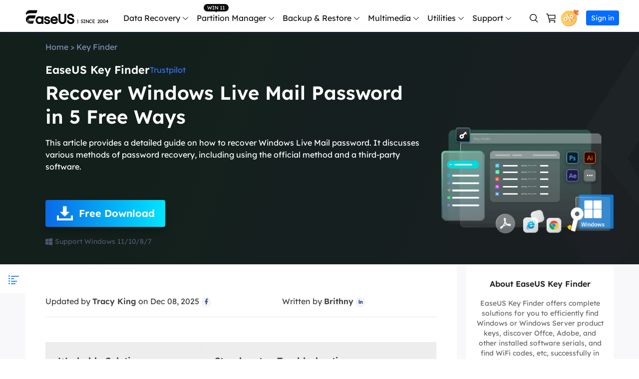

--- FILE ---
content_type: text/html; charset=UTF-8
request_url: https://www.easeus.com/key-finder/recover-windows-live-mail-password.html
body_size: 19590
content:
<!DOCTYPE html>
<html lang="en">
    <head>
        <meta content="initial-scale=1.0,user-scalable=no,maximum-scale=1,width=device-width" name="viewport" />
        <meta content="telephone=no" name="format-detection" />
        <meta content="black" name="apple-mobile-web-app-status-bar-style" />
        <meta content="yes" name="apple-mobile-web-app-capable" />
        <meta http-equiv="Content-Type" content="text/html; charset=utf-8" />
        <link type="text/css" rel="stylesheet" href="/default2/css/base.css" />
        <link type="text/css" rel="stylesheet" href="/default2/2019/css/article/article.css" />
        <link rel="shortcut icon" href="/images_2016/fav.ico" mce_href="/images_2016/fav.ico" type="image/x-icon" />    
        <script type="text/javascript" language="javascript" src="/default/js/jquery.js" data-cfasync="false"></script>
        <script type="f9211945d23241225469c32f-text/javascript" language="javascript" src="/default/js/globle.js"></script>
        <title>How to Recover Windows Live Mail Password in 5 Free Ways - EaseUS</title>
        <meta name="keywords" content="recover windows live mail password; find windows live mail password" />
        <meta name="description" content="This article provides a detailed guide on how to recover Windows Live Mail password. It discusses various methods of password recovery, including using the official method and a third-party software." />
        <meta name="robots" content="max-image-preview:large, max-snippet:-1, max-video-preview:-1" />
        <link rel="canonical" href="https://www.easeus.com/key-finder/recover-windows-live-mail-password.html" />
       <meta property="og:description" content="This article provides a detailed guide on how to recover Windows Live Mail password. It discusses various methods of password recovery, including using the official method and a third-party software."/>
       <meta property="og:locale" content="en_US"/>
       <meta property="og:type" content="article"/>
       <meta property="og:site_name" content="EaseUS"/>
       <meta property="og:url" content="https://www.easeus.com/key-finder/recover-windows-live-mail-password.html" />
       <meta property="twitter:site" content="@easeus_software"/>
       <meta property="twitter:card" content="summary_large_image"/>
       <meta property="twitter:creator" content="@easeus_software"/>
       <meta name="twitter:description" content="This article provides a detailed guide on how to recover Windows Live Mail password. It discusses various methods of password recovery, including using the official method and a third-party software." />
       <meta property="article:section" content="EaseUS Key Finder"/>
       <meta property="article:published_time" content="2025-12-08 14:32:09"/>
       <meta property="article:modified_time" content="2025-12-08 14:32:09"/>
       <meta property="article:updated_time" content="2025-12-08 14:32:09"/>
       <meta property="og:title" content="Recover Windows Live Mail Password in 5 Free Ways" />
       <meta name="twitter:title" content="Recover Windows Live Mail Password in 5 Free Ways" />
       <meta property="og:image" content="https://www.easeus.com/images/en/screenshot/key-finder/article/mail-passview.png" />
       <meta property="og:secure_url" content="https://www.easeus.com/images/en/screenshot/key-finder/article/mail-passview.png" />
       <meta property="twitter:image" content="https://www.easeus.com/images/en/screenshot/key-finder/article/mail-passview.png" />
        <link rel="alternate" href="https://www.easeus.co.id/key-finder/recover-windows-live-mail-password.html" hreflang="id"/>
        <link rel="alternate" href="https://br.easeus.com/key-finder-tips/recuperar-senha-do-windows-live-mail.html" hreflang="pt"/>
        <link rel="alternate" href="https://www.easeus.com/key-finder/recover-windows-live-mail-password.html" hreflang="en"/>
        <link rel="alternate" href="https://www.easeus.fr/retrouver-cle/recuperer-mot-de-passe-windows-live-mail.html" hreflang="fr"/>
        <link rel="alternate" href="https://tr.easeus.com/key-finder/recover-windows-live-mail-password.html" hreflang="tr"/>
        <link rel="alternate" href="https://es.easeus.com/key-finder-tips/recuperar-la-contrasena-de-windows-live-mail.html" hreflang="es"/>
        <link rel="alternate" href="https://it.easeus.com/find-key-tips/recuperare-la-password-di-windows-live-mail.html" hreflang="it"/>
        <script type="application/ld+json">
                {
                "@context": "https://schema.org",
                "@type": "Article",
                "mainEntityOfPage": {
                "@type": "WebPage",
                "@id": "https://www.easeus.com/key-finder/recover-windows-live-mail-password.html"
                },
                "headline": "How to Recover Windows Live Mail Password in 5 Free Ways - EaseUS",
                "image": [
                "https://www.easeus.com/images/en/screenshot/key-finder/article/mail-passview.png"
                ],
                "datePublished": "2022-04-21T08:13:40+00:00",
                "dateModified": "2025-12-08T06:32:09+00:00",
                "author": [
{
                                "@type": "Person",
                                "name": "Tracy King",
                                "url": "https://www.easeus.com/author/tracy-king.html"
                     },
{
                                "@type": "Person",
                                "name": "Brithny",
                                "url": "https://www.easeus.com/author/brithny.html"
                     }],
                "publisher": {
                "@type": "Organization",
                "name": "EaseUS",
                "logo": {
                "@type": "ImageObject",
                "url":"https://www.easeus.com/images_2016/easeus-logo-s.png"
                }
                },
                "description": "This article provides a detailed guide on how to recover Windows Live Mail password. It discusses various methods of password recovery, including using the official method and a third-party software."
               }
       </script>
        <script type="application/ld+json">
                {
                "@context": "https://schema.org",
                "@type": "BreadcrumbList",
                "itemListElement":[{
			"@type": "ListItem",
			"position":1,
			"name":"EaseUS",
			"item":"https://www.easeus.com"
                },{
			"@type": "ListItem",
			"position":2,
			"name":"EaseUS Key Finder",
			"item":"https://www.easeus.com/key-finder/"
                },{
			"@type": "ListItem",
			"position":3,
			"name":"Recover Windows Live Mail Password in 5 Free Ways"
                }]
                }
       </script>
     </head>
 <body>
    <!--header start--><div class="header_2024">
  <div class="wrap">
    <div class="logo_out">
      <a href="/" class="logo" data-event_label="Public_TopNavigation" data-category="OtherButtonClick" data-event="Logo">&nbsp;</a>
      <div class="close_box">
        <div class="close">
          <div>&nbsp;</div>
          <div>&nbsp;</div>
          <div>&nbsp;</div>
        </div>
      </div>
    </div>
    <div class="nav_box">
      <ul class="nav">
        <li> <a class="nav_a" href="/data-recovery-software/" data-event_label="Public_TopNavigation" data-event="Win_Data_Recovery">Data Recovery</a>
          <div class="pro_content">
            <div class="box_all">
              <div class="list_box">
                <div class="arrow">&nbsp;</div>
                <div class="list"> <a class="li arr" href="/datarecoverywizardpro/" data-event_label="Public_TopNavigation" data-event="drw_trial_win">
                  <div class="icon drw1">&nbsp;</div>
                  <div class="word">
                    <div class="t">Data Recovery Wizard</div>
                    <div class="d">PC data recovery</div>
                  </div>
                </a> <a class="li arr" href="/mac/mac-data-recovery/" data-event_label="Public_TopNavigation" data-event="drw_trial_mac">
                  <div class="icon macdrw">&nbsp;</div>
                  <div class="word">
                    <div class="t">Data Recovery Wizard for Mac</div>
                    <div class="d">Mac Data Recovery</div>
                  </div>
                </a> <a class="li arr" href="/ios-data-recovery-software/" data-event_label="Public_TopNavigation" data-event="mobisaver_ios_trial">
                  <div class="icon drw2">&nbsp;</div>
                  <div class="word">
                    <div class="t">MobiSaver (iOS &amp; Android)</div>
                    <div class="d">Recover data from mobile</div>
                  </div>
                </a> <a class="li" href="/partition-recovery/" data-event_label="Public_TopNavigation" data-event="epr_trial_win">
                  <div class="icon drw4">&nbsp;</div>
                  <div class="word">
                    <div class="t">Partition Recovery</div>
                    <div class="d">Lost partition recovery</div>
                  </div>
                </a> <a class="li arr" href="/repair-tools/" data-event_label="Public_TopNavigation" data-event="fixo_trial_win">
                  <div class="icon repaire">&nbsp;</div>
                  <div class="word">
                    <div class="t">Fixo <span class="new_word">AI-Powered</span> </div>
                    <div class="d">Repair Videos, Photos and Files</div>
                  </div>
                </a>
                  <p class="title">More Recovery Products</p>
                  <a class="li arr" href="/datarecoverywizardpro/data-recovery-service.html" data-event_label="Public_TopNavigation" data-event="drw_datarecovery_service">
                    <div class="icon manual">&nbsp;</div>
                    <div class="word">
                      <div class="t">Data Recovery Services</div>
                      <div class="d">Expert data recovery services</div>
                    </div>
                  </a> <a class="li" href="/data-recovery-software/exchange-recovery.html" rel="nofollow" data-event_label="Public_TopNavigation" data-event="drw_exchange_trial_win">
                    <div class="icon drw3">&nbsp;</div>
                    <div class="word">
                      <div class="t">Exchange Recovery</div>
                      <div class="d">EDB file restore &amp; repair</div>
                    </div>
                  </a> <a class="li" href="/emailrecoverywizard/" rel="nofollow" data-event_label="Public_TopNavigation" data-event="drw_emailrecovery_trial_win">
                    <div class="icon drw5">&nbsp;</div>
                    <div class="word">
                      <div class="t">Email Recovery</div>
                      <div class="d">Outlook email recovery</div>
                    </div>
                  </a> <a class="li" href="/data-recovery-software/ms-sql-recovery.html" rel="nofollow" data-event_label="Public_TopNavigation" data-event="drw_sql_trial_win">
                    <div class="icon drw6">&nbsp;</div>
                    <div class="word">
                      <div class="t">MS SQL Recovery</div>
                      <div class="d">MS SQL database recovery</div>
                    </div>
                  </a> </div>
                <!--<a href="/" class="more">All Products</a>
                             <dl class="resource">
                                <dt class="t">Resources</dt>
                                <dd class="d"><a href="/">Overview</a></dd>
                                <dd class="d"><a href="/">Comparison</a></dd>
                                <dd class="d"><a href="/">Lastest  Sales</a></dd>
                            </dl> -->
              </div>
              <div class="side_box">
                <dl>
                  <dt>for Windows</dt>
                  <dd><a href="/datarecoverywizard/free-data-recovery-software.htm" data-event_label="Public_TopNavigation" data-event="elearn_more_drwfree">Data Recovery Free</a></dd>
                  <dd><a href="/datarecoverywizardpro/" data-event_label="Public_TopNavigation" data-event="elearn_more_drwpro">Data Recovery Pro</a></dd>
                  <dd><a href="/datarecoverywizardpro/drwpro-unlimited.htm" data-event_label="Public_TopNavigation" data-event="elearn_more_drwtech">Data Recovery Technician</a></dd>
                </dl>
              </div>
              <div class="side_box">
                <dl>
                  <dt>for Mac</dt>
                  <dd><a href="/mac-data-recovery-software/drw-mac-free.htm" data-event_label="Public_TopNavigation" data-event="elearn_more_macdrwfree">Data Recovery Free</a></dd>
                  <dd><a href="/mac/mac-data-recovery/" data-event_label="Public_TopNavigation" data-event="elearn_more_macdrwpro">Data Recovery Pro</a></dd>
                  <dd><a href="/mac-data-recovery-software/drw-mac-technician.html" data-event_label="Public_TopNavigation" data-event="elearn_more_macdrwtech">Data Recovery Technician</a></dd>
                </dl>
              </div>
              <div class="side_box">
                <dl>
                  <dt>for iOS</dt>
                  <dd><a href="/mobile-tool/free-iphone-data-recovery.html" data-event_label="Public_TopNavigation" data-event="elearn_more_msfree">Data Recovery Free</a></dd>
                  <dd><a href="/mobile-tool/iphone-data-recovery-pro.html" data-event_label="Public_TopNavigation" data-event="elearn_more_mspro">Data Recovery Pro</a></dd>
                </dl>
                <dl>
                  <dt>for Android</dt>
                  <dd><a href="/android-data-recovery-software/free-android-data-recovery.html" data-event_label="Public_TopNavigation" data-event="elearn_more_msafree">Data Recovery Free</a></dd>
                  <dd><a href="/android-data-recovery-software/android-data-recovery.html" data-event_label="Public_TopNavigation" data-event="elearn_more_msapro">Data Recovery Pro</a></dd>
                  <dd><a href="/android-data-recovery-software/app-version.html" data-event_label="Public_TopNavigation" data-event="elearn_more_msaapp">Data Recovery App</a></dd>
                </dl>
              </div>
              <div class="side_box">
                <dl>
                  <dt>Desktop Version</dt>
                  <dd><a href="/repair-tools/video-repair.html" data-event_label="Public_TopNavigation" data-event="elearn_more_videorepair">Video Repair</a></dd>
                  <dd><a href="/repair-tools/photo-repair.html" data-event_label="Public_TopNavigation" data-event="elearn_more_photorepair">Photo Repair</a></dd>
                  <dd><a href="/repair-tools/document-repair.html" data-event_label="Public_TopNavigation" data-event="elearn_more_documentrepair">File Repair</a></dd>
                </dl>
                <dl>
                  <dt>Online Tools</dt>
                  <dd><a href="https://repair.easeus.com/" data-event_label="Public_TopNavigation" data-event="elearn_more_online_videorepair">Online Video Repair</a></dd>
                  <dd><a href="https://repair.easeus.com/photo_repair/" data-event_label="Public_TopNavigation" data-event="elearn_more_online_photorepair">Online Photo Repair</a></dd>
                  <dd><a href="https://repair.easeus.com/document_repair/" data-event_label="Public_TopNavigation" data-event="elearn_more_online_documentrepair">Online File Repair</a></dd>
                </dl>
              </div>
              <div class="side_box data_recovery_services">
                <dl>
                  <dd><a href="/datarecoverywizardpro/data-recovery-service.html" data-event_label="Public_TopNavigation" data-event="drw_datarecovery_service">1 on 1 Remote Recovery Services   </a></dd>
                  <dd><a href="/datarecoverywizardpro/local-data-recovery-services.html" data-event_label="Public_TopNavigation" data-event="local_datarecovery_service">Local Data Recovery Services</a></dd>
                </dl>
              </div>
            </div>
          </div>
        </li>
        <li>
          <div class="header_win_11">&nbsp;</div>
          <a class="nav_a" href="/partition-manager/" data-event_label="Public_TopNavigation" data-event="Partition_Manager">Partition Manager</a>
          <div class="pro_content">
            <div class="box_all">
              <div class="list_box">
                <div class="arrow">&nbsp;</div>
                <div class="list"> <a class="li arr" href="/partition-manager/" data-event_label="Public_TopNavigation" data-event="epm_trial_win">
                  <div class="icon epm1">&nbsp;</div>
                  <div class="word">
                    <div class="t">Partition Master for Windows</div>
                    <div class="d">Windows Disk Partition Manager</div>
                  </div>
                </a> <a class="li" href="/partition-manager/disk-partition-manager-for-mac.html" data-event_label="Public_TopNavigation" data-event="elearn_more_epm_mac"  data-category="epm_mac">
                  <div class="icon epm1">&nbsp;</div>
                  <div class="word">
                    <div class="t">Partition Master for Mac</div>
                    <div class="d">Mac Hard Disk Manager</div>
                  </div>
                </a> <a class="li" href="/partition-manager/windows-boot-rescuer.html" data-event_label="Public_TopNavigation" data-event="elearn_more_winrescuer"  data-category="epm_winrescuer">
                  <div class="icon epm3">&nbsp;</div>
                  <div class="word">
                    <div class="t">WinRescuer</div>
                    <div class="d">Windows Boot Repair Tool</div>
                  </div>
                </a> <a class="li" href="/disk-copy/home-edition/" data-event_label="Public_TopNavigation" data-event="dc_trial_win">
                  <div class="icon tb5">&nbsp;</div>
                  <div class="word">
                    <div class="t">Disk Copy</div>
                    <div class="d">Hard drive cloning utility</div>
                  </div>
                </a> </div>
              </div>
              <div class="side_box">
                <dl>
                  <dd><a href="/partition-manager/epm-free.html" data-event_label="Public_TopNavigation" data-event="elearn_more_epmfree">Partition Master Free</a></dd>
                  <dd><a href="/partition-manager/epm-pro.html" data-event_label="Public_TopNavigation" data-event="elearn_more_epmpro">Partition Master Pro</a></dd>
                  <dd><a href="/partition-manager/epm-enterprise.html" data-event_label="Public_TopNavigation" data-event="epm_enterprise_trial_win">Partition Master Enterprise</a></dd>
                  <dd><a href="/partition-manager/comparison.html" data-event_label="Public_TopNavigation" data-event="epm_trial_win" rel="nofollow">Edition Comparison</a></dd>
                </dl>
              </div>
            </div>
          </div>
        </li>
        <li> <a class="nav_a" href="/backup-software/" data-event_label="Public_TopNavigation" data-event="Backup_Software">Backup &amp; Restore</a>
          <div class="pro_content">
            <div class="box_all">
              <div class="list_box">
                <div class="arrow">&nbsp;</div>
                <div class="list"> <a class="li arr" href="/backup-software/" data-event_label="Public_TopNavigation" data-event="tb_home_trial_win">
                  <div class="icon tb1">&nbsp;</div>
                  <div class="word">
                    <div class="t">Todo Backup Personal</div>
                    <div class="d">Personal backup solutions</div>
                  </div>
                </a> <a class="li" href="/backup-software/tb-enterprise.html" rel="nofollow" data-event_label="Public_TopNavigation" data-event="tb_enterprise_trial_win">
                  <div class="icon tb2">&nbsp;</div>
                  <div class="word">
                    <div class="t">Todo Backup Enterprise</div>
                    <div class="d">Workstation and Server backup solutions</div>
                  </div>
                </a> <a class="li" href="/backup-software/tb-technician.html" rel="nofollow" data-event_label="Public_TopNavigation" data-event="tb_tech_trial_win">
                  <div class="icon tb7">&nbsp;</div>
                  <div class="word">
                    <div class="t">Todo Backup Technician</div>
                    <div class="d">Business backup solutions</div>
                  </div>
                </a> <a class="li" href="/backup-software/todo-backup-comparison.html" rel="nofollow" data-event_label="Public_TopNavigation" data-event="tb_comparison_trial_win">
                  <div class="icon tb9">&nbsp;</div>
                  <div class="word">
                    <div class="t">Edition Comparison</div>
                    <div class="d">Todo Backup version comparison</div>
                  </div>
                </a>
                  <p class="title">Centralized  Solutions</p>
                  <a class="li" href="/backup-software/central-management.html" rel="nofollow" data-event_label="Public_TopNavigation" data-event="tb_ebc_trial_win">
                    <div class="icon tb3">&nbsp;</div>
                    <div class="word">
                      <div class="t">Central Management</div>
                      <div class="d">Centralized backup strategy</div>
                    </div>
                  </a> <a class="li" href="/backup-software/deploy-manager.html" rel="nofollow" data-event_label="Public_TopNavigation" data-event="tb_edm_trial_win">
                    <div class="icon tb4">&nbsp;</div>
                    <div class="word">
                      <div class="t">System Deploy</div>
                      <div class="d">Smart Windows deployment</div>
                    </div>
                  </a>
                  <p class="title">MSPs Service</p>
                  <a class="li" href="/backup-software/rebrand-service.html" rel="nofollow" data-event_label="Public_TopNavigation" data-event="tb_msp_service">
                    <div class="icon tb8">&nbsp;</div>
                    <div class="word">
                      <div class="t">MSP Service</div>
                      <div class="d">EaseUS Todo Backup White Label Service </div>
                    </div>
                  </a> </div>
              </div>
              <div class="side_box">
                <dl>
                  <dd><a href="/backup-software/tb-free.html" data-event_label="Public_TopNavigation" data-event="elearn_more_tbfree">Todo Backup Free</a></dd>
                  <dd><a href="/backup-software/tb-home.html" data-event_label="Public_TopNavigation" data-event="elearn_more_tbhome">Todo Backup Home</a></dd>
                  <dd><a href="/backup-software/todo-backup-mac.html" rel="nofollow"  data-event_label="Public_TopNavigation" data-event="elearn_more_tbmac">Todo Backup for Mac</a></dd>
                </dl>
              </div>
            </div>
          </div>
        </li>
        <li> <span class="nav_a">Multimedia</span>
          <div class="pro_content">
            <div class="box_all">
              <div class="list_box">
                <div class="arrow">&nbsp;</div>
                <div class="list">
                  <p class="title">Screen Capture</p>
                  <a class="li arr" href="https://recorder.easeus.com/" data-event_label="Public_TopNavigation" data-event="ere_win">
                    <div class="icon mult4">&nbsp;</div>
                    <div class="word">
                      <div class="t">RecExperts</div>
                      <div class="d">Record video/audio/webcam </div>
                    </div>
                  </a> <a class="li" href="https://recorder.easeus.com/screenshot.html" data-event_label="Public_TopNavigation" data-event="screenshot">
                  <div class="new">&nbsp;</div>
                  <div class="icon screenshot">&nbsp;</div>
                  <div class="word">
                    <div class="t">ScreenShot</div>
                    <div class="d">Take Screenshot on PC</div>
                  </div>
                </a> <a class="li" href="https://recorder.easeus.com/online-screen-recorder.html" data-event_label="Public_TopNavigation" data-event="online_screen_recorder">
                  <div class="new">&nbsp;</div>
                  <div class="icon online_re">&nbsp;</div>
                  <div class="word">
                    <div class="t">Online Screen Recorder</div>
                    <div class="d">Record screen online free</div>
                  </div>
                </a>
                  <p class="title">Video & Audio Tools</p>
                  <a class="li" href="https://multimedia.easeus.com/video-editor/" data-event_label="Public_TopNavigation" data-event="video_editor">
                    <div class="icon mult1">&nbsp;</div>
                    <div class="word">
                      <div class="t">Video Editor</div>
                      <div class="d">Easy video editing software</div>
                    </div>
                  </a> <a class="li arr" href="https://multimedia.easeus.com/video-downloader/" data-event_label="Public_TopNavigation" data-event="video_downloader">
                  <div class="new">&nbsp;</div>
                  <div class="icon mult2">&nbsp;</div>
                  <div class="word">
                    <div class="t">Video Downloader</div>
                    <div class="d">Download online video/audio</div>
                  </div>
                </a><a class="li" href="https://multimedia.easeus.com/voice-changer/" data-event_label="Public_TopNavigation" data-event="voicewave">
                  <div class="new">&nbsp;</div>
                  <div class="icon voice_changer">&nbsp;</div>
                  <div class="word">
                    <div class="t">EaseUS VoiceWave</div>
                    <div class="d">Change voice in real-time</div>
                  </div>
                </a><!--<a class="li" href="https://multimedia.easeus.com/videokit/" data-event_label="Public_TopNavigation" data-event="videokit">
                  <div class="new">&nbsp;</div>
                  <div class="icon mult_all">&nbsp;</div>
                  <div class="word">
                    <div class="t">VideoKit</div>
                    <div class="d">All-in-One video toolkit</div>
                  </div>
                </a>-->

                  <p class="title">AI Tools</p>
                  <a class="li" href="https://vocalremover.easeus.com/" data-event_label="Public_TopNavigation" data-event="makemyaudio">
                    <div class="icon voice_remover">&nbsp;</div>
                    <div class="word">
                      <div class="t">Vocal Remover (Online)</div>
                      <div class="d">Remove vocals online for free</div>
                    </div>
                  </a><a class="li" href="https://www.aiease.ai" data-event_label="Public_TopNavigation" data-event="ai_photo">
                  <div class="new">&nbsp;</div>
                  <div class="icon ai1">&nbsp;</div>
                  <div class="word">
                    <div class="t">AI Photo Editing</div>
                    <div class="d">Edit Photos with AI for Free</div>
                  </div>
                </a><a class="li" href="https://www.piclumen.com" data-event_label="Public_TopNavigation" data-event="ai_image">
                  <div class="new">&nbsp;</div>
                  <div class="icon ai2">&nbsp;</div>
                  <div class="word">
                    <div class="t">AI Image Generator</div>
                    <div class="d">Create AI Images for Free</div>
                  </div>
                </a> <a class="li" href="https://www.easemate.ai" data-event_label="Public_TopNavigation" data-event="ai_easemate">
                  <div class="new">&nbsp;</div>
                  <div class="icon pdf_ai">&nbsp;</div>
                  <div class="word">
                    <div class="t">EaseMate AI</div>
                    <div class="d">All-in-one AI Assistant</div>
                  </div>
                </a>  </div>
              </div>
              <div class="side_box">
                <dl>
                  <dd><a href="https://recorder.easeus.com/" data-event_label="Public_TopNavigation" data-event="elearn_more_ere_win">RecExperts for Windows</a></dd>
                  <dd><a href="https://recorder.easeus.com/screen-recorder-mac.html" data-event_label="Public_TopNavigation" data-event="elearn_more_ere_mac">RecExperts for Mac</a></dd>
                </dl>
              </div>
              <div class="side_box">
                <dl>
                  <dt>for Desktop</dt>
                  <dd><a href="https://multimedia.easeus.com/video-downloader/" data-event_label="Public_TopNavigation" data-event="elearn_more_evd_win">Video Downloader for Windows</a></dd>
                  <dd><a href="https://multimedia.easeus.com/video-downloader/video-downloader-mac.html" data-event_label="Public_TopNavigation" data-event="elearn_more_evd_mac">Video Downloader for Mac</a></dd>
                </dl>
                <dl>
                  <dt>for Online</dt>
                  <dd><a href="https://multimedia.easeus.com/online-video-downloader/" data-event_label="Public_TopNavigation" data-event="elearn_more_evd_online">Video Downloader (Online)</a></dd>

                </dl>
              </div>
            </div>
          </div>
        </li>
        <li> <span class="nav_a">Utilities</span>
          <div class="pro_content custon utilities">
            <div class="box_all">
              <div class="list_box no2">
                <div class="arrow">&nbsp;</div>
                <div class="title_li"> <span class="li current">Transfer Products</span> <span class="li">PDF Solutions</span> <span class="li">iPhone Utilities</span> <span class="li">More Products</span> </div>
                <div class="list">
                  <div class="title_show">
                    <p class="title">Transfer Products</p>
                    <a class="li arr" href="/pc-transfer-software/pctrans-pro.html" data-event_label="Public_TopNavigation" data-event="pctrans_trial_win">
                      <div class="icon utilitie1">&nbsp;</div>
                      <div class="word">
                        <div class="t">Todo PCTrans</div>
                        <div class="d">Transfer data between PCs</div>
                      </div>
                    </a> <a class="li arr" href="https://mobi.easeus.com/phone-transfer/" data-event_label="Public_TopNavigation" data-event="mm_trial_win">
                    <div class="icon utilitie2">&nbsp;</div>
                    <div class="word">
                      <div class="t">MobiMover</div>
                      <div class="d">Transfer iPhone data</div>
                    </div>
                  </a> <a class="li" href="https://mobi.easeus.com/chat-transfer/" data-event_label="Public_TopNavigation" data-event="chattrans">
                    <div class="new">&nbsp;</div>
                    <div class="icon chattrans">&nbsp;</div>
                    <div class="word">
                      <div class="t">ChatTrans</div>
                      <div class="d">Easy WhatsApp Transfer Software</div>
                    </div>
                  </a> <a class="li" href="/utilities/ostogo.html" data-event_label="Public_TopNavigation" data-event="os2go_trial_win">
                    <div class="icon tb6">&nbsp;</div>
                    <div class="word">
                      <div class="t">OS2Go</div>
                      <div class="d">Windows To Go creator</div>
                    </div>
                  </a> </div>
                  <div class="title_show hidden">
                    <p class="title">PDF Solutions</p>
                    <a class="li" href="https://pdf.easeus.com/" data-event_label="Public_TopNavigation" data-event="pdf_editor">
                      <div class="icon utilitie7">&nbsp;</div>
                      <div class="word">
                        <div class="t">PDF Editor</div>
                        <div class="d">Create, edit or convert PDF</div>
                      </div>
                    </a>
                    <a class="li" href="https://pdf.easeus.com/pdf-converter.html" rel="nofollow" data-event_label="Public_TopNavigation" data-event="pdf_converter">
                      <div class="new">&nbsp;</div>
                      <div class="icon pdf_c">&nbsp;</div>
                      <div class="word">
                        <div class="t">PDF Converter</div>
                        <div class="d">Convert PDF files</div>
                      </div>
                    </a>

                    <a class="li" href="https://www.easemate.ai/chatpdf" rel="nofollow" data-event_label="PDF_Navigation" data-event="chatpdf">
                      <!--                                            <div class="new">&nbsp;</div>-->
                      <div class="icon pdf_ai">&nbsp;</div>
                      <div class="word">
                        <div class="t">ChatPDF</div>
                        <div class="d">Chat with PDFs via Free PDF AI</div>
                      </div>
                    </a>

                  </div>
                  <div class="title_show hidden">
                    <p class="title">iOS Utilities</p>
                    <a class="li" href="https://mobi.easeus.com/unlock-iphone/" data-event_label="Public_TopNavigation" data-event="mu">
                      <div class="icon utilitie5">&nbsp;</div>
                      <div class="word">
                        <div class="t">MobiUnlock</div>
                        <div class="d">Unlock iPhone passcode</div>
                      </div>
                    </a> <a class="li" href="https://mobi.easeus.com/location-changer/" rel="nofollow" data-event_label="Public_TopNavigation" data-event="mobianygo">
                    <div class="icon utilitie6">&nbsp;</div>
                    <div class="word">
                      <div class="t">MobiAnyGo</div>
                      <div class="d">Fake iPhone location</div>
                    </div>
                  </a> <a class="li" href="https://mobi.easeus.com/mobitoolkit/"  rel="nofollow" data-event_label="Public_TopNavigation" data-event="mobixpert">
                    <div class="icon mobitoolkit">&nbsp;</div>
                    <div class="word">
                      <div class="t">MobiXpert</div>
                      <div class="d">All-in-one iPhone Toolkit</div>
                    </div>
                  </a> </div>
                  <div class="title_show hidden">
                    <p class="title">More Products</p>
                    <a class="li" href="https://toolbox.easeus.com/driver-handy/" data-event_label="Public_TopNavigation" data-event="driverhandy">
                      <div class="new">&nbsp;</div>
                      <div class="icon utilitie18">&nbsp;</div>
                      <div class="word">
                        <div class="t">DriverHandy</div>
                        <div class="d">Driver update software</div>
                      </div>
                    </a> <a class="li" href="/utilities/key-finder.html" data-event_label="Public_TopNavigation" data-event="keyfinder_trial_win">
                    <div class="new">&nbsp;</div>
                    <div class="icon utilitie14">&nbsp;</div>
                    <div class="word">
                      <div class="t">Key Finder</div>
                      <div class="d">Find Product Keys</div>
                    </div>
                  </a> <a class="li" href="https://toolbox.easeus.com/bitwiper/" data-event_label="Public_TopNavigation" data-event="bitwiper">
                    <div class="new">&nbsp;</div>
                    <div class="icon utilitie15">&nbsp;</div>
                    <div class="word">
                      <div class="t">BitWiper</div>
                      <div class="d">Wipe Sensitive Data</div>
                    </div>
                  </a> <a class="li" href="https://toolbox.easeus.com/ntfs-for-mac/" data-event_label="Public_TopNavigation" data-event="ntfs_mac">
                    <div class="icon utilitie8">&nbsp;</div>
                    <div class="word">
                      <div class="t">NTFS For Mac</div>
                      <div class="d">Smart NTFS drive writer</div>
                    </div>
                  </a> <a class="li" href="/cleangenius/" rel="nofollow" data-event_label="Public_TopNavigation" data-event="cleangenius_free_win">
                    <div class="icon utilitie10">&nbsp;</div>
                    <div class="word">
                      <div class="t">CleanGenius Free</div>
                      <div class="d">System optimization</div>
                    </div>
                  </a>
                    <a class="li" href="https://toolbox.easeus.com/dupfiles-cleaner/" rel="nofollow" data-event_label="Public_TopNavigation" data-event="dupfiles_cleaner">
                      <div class="icon utilitie16">&nbsp;</div>
                      <div class="word">
                        <div class="t">DupFiles Cleaner</div>
                        <div class="d">Find &amp; Remove Duplicate Files</div>
                      </div>
                    </a>
                    <a class="li" href="https://toolbox.easeus.com/file-lock/" rel="nofollow" data-event_label="Public_TopNavigation" data-event="lockymyfile">
                      <div class="icon utilitie9">&nbsp;</div>
                      <div class="word">

                        <div class="t">LockMyFile</div>
                        <div class="d">Password protect files</div>
                      </div>
                    </a>
                  </div>
                </div>
              </div>
              <div class="side_box">
                <dl>
                  <dd><a href="/free-pc-transfer-software/" data-event_label="Public_TopNavigation" data-event="elearn_more_pctfree"><span class="s_hide">Todo PCTrans </span>Free</a></dd>
                  <dd><a href="/pc-transfer-software/pctrans-pro.html" data-event_label="Public_TopNavigation" data-event="elearn_more_pctpro"><span class="s_hide">Todo PCTrans </span>Pro</a></dd>
                  <dd><a href="/pc-transfer-software/pctrans-technician.html" data-event_label="Public_TopNavigation" data-event="elearn_more_pcttech"><span class="s_hide">Todo PCTrans </span>Technician</a></dd>
                  <dd><a href="/pc-transfer-software/comparison.html" data-event_label="Public_TopNavigation" data-event="elearn_more_pctcomparison"><span class="s_auto">Edition Comparison</span></a></dd>
                </dl>
              </div>
              <div class="side_box">
                <dl>
                  <dd><a href="https://mobi.easeus.com/phone-transfer/mobimover-free.html" data-event_label="Public_TopNavigation" data-event="elearn_more_mmfree"><span class="s_hide">iPhone Data Transfer</span> Free</a></dd>
                  <dd><a href="https://mobi.easeus.com/phone-transfer/mobimover.html" data-event_label="Public_TopNavigation" data-event="elearn_more_mmpro"><span class="s_hide">iPhone Data Transfer</span> Pro</a></dd>
                </dl>
              </div>
            </div>
          </div>
        </li>
        <li>
          <span class="nav_a">Support</span>
          <div class="pro_content">
            <div class="box_all">
              <div class="list_box">
                <div class="arrow">&nbsp;</div>
                <div class="list">
                  <a class="li" href="/support-center/" rel="nofollow" data-event_label="Public_TopNavigation" data-event="elearn_more_support_center">
                    <div class="icon support2">&nbsp;</div>
                    <div class="word">
                      <div class="t">Support Center</div>
                      <div class="d">Guides, License, Contact</div>
                    </div>
                  </a>
                  <a class="li" href="/download.htm" data-event_label="Public_TopNavigation" data-event="elearn_more_download">
                    <div class="icon support3">&nbsp;</div>
                    <div class="word">
                      <div class="t">Download</div>
                      <div class="d">Download installer</div>
                    </div>
                  </a>
                  <a class="li" href="/support-center/livechat-tech.html" rel="nofollow" data-event_label="Public_TopNavigation" data-event="elearn_more_chat support">
                    <div class="icon support1">&nbsp;</div>
                    <div class="word">
                      <div class="t">Chat Support</div>
                      <div class="d">Chat with a Technician</div>
                    </div>
                  </a>
                  <span class="li livechat_window_pop_3" href="/easeus-customer-service-privacy-statement.html" rel="nofollow" data-event_label="Public_TopNavigation" data-event="elearn_more_pre_sales_inquiry">
                      <div class="icon support4">&nbsp;</div>
                      <div class="word">
                          <div class="t">Pre-Sales Inquiry</div>
                          <div class="d">Chat with a Sales Rep</div>
                      </div>
                  </span>
                  <a class="li" href="/support/remote-assistance-new.html" rel="nofollow">
                    <div class="icon support5">&nbsp;</div>
                    <div class="word">
                      <div class="t">Premium Service</div>
                      <div class="d">Solve fast and more</div>
                    </div>
                  </a>
                  <a class="li" href="/datarecoverywizardpro/data-recovery-service.html" rel="nofollow">
                    <div class="icon support9">&nbsp;</div>
                    <div class="word">
                      <div class="t">Manual Recovery Service</div>
                      <div class="d">Advanced and efficient recovery</div>
                    </div>
                  </a>
                </div>
              </div>
            </div>
          </div>
        </li>
      </ul>
      <div class="search_box">
        <a class="icons search" href="/search.html" rel="nofollow" data-event_label="Public_TopNavigation" data-category="OtherButtonClick" data-event="Search">&nbsp;</a>
        <div class="new_buy_125 icons">
          <a class="buy" href="/buynow.htm" rel="nofollow" data-event_label="Public_TopNavigation" data-event="elearn_more_store">&nbsp;</a>
          <div class="new_buy_content">
            <div class="arrow">&nbsp;</div>
            <ul class="list_buy">
              <li><a href="https://store.easeus.com/purchase/checkout.php?type=qy&eid=1090&linkid=e_hp_header" data-event_label="hp_header" data-event="e_drw_buynow"><span class="icon_buy no1">&nbsp;</span><p>Data Recovery Wizard for Win</p></a></li>
              <li><a href="https://store.easeus.com/purchase/checkout.php?type=qy&eid=1128&linkid=e_hp_header" data-event_label="hp_header" data-event="e_drwmac_buynow"><span class="icon_buy no2">&nbsp;</span><p>Data Recovery Wizard for Mac</p></a></li>
              <li><a href="https://store.easeus.com/purchase/checkout.php?type=qy&amp;eid=684&amp;linkid=e_hp_header" data-event_label="hp_header" data-event="e_epm_buynow"><span class="icon_buy no3">&nbsp;</span><p>Partition Master Pro</p></a></li>
              <li><a href="https://store.easeus.com/purchase/checkout.php?type=qy&eid=560&linkid=e_hp_header" data-event_label="hp_header" data-event="e_dc_buynow"><span class="icon_buy no4">&nbsp;</span><p>Disk Copy <br />Pro</p></a></li>
              <li><a href="https://store.easeus.com/purchase/checkout.php?type=qy&eid=777&linkid=e_hp_header" data-event_label="hp_header" data-event="e_tbh_buynow"><span class="icon_buy no5">&nbsp;</span><p>Todo Backup Home</p></a></li>
              <li><a href="https://store.easeus.com/purchase/checkout.php?type=qy&eid=626&linkid=e_hp_header" data-event_label="hp_header" data-event="e_pct_buynow"><span class="icon_buy no6">&nbsp;</span><p>Todo PCTrans Pro</p></a></li>
            </ul>
            <div class="store_go"><a class="cover" href="https://www.easeus.com/buynow.htm" data-event_label="hp_header" data-event="e_hp_store">More Products<i class="iconfont">&#xe75b;</i></a></div>
          </div>
        </div>
        <a class="icons offer" href="https://www.easeus.com/campaign/2025-store-new.html?coupon=NEWYEAR2026&off=68">
        <span>
          <!--<svg width="6px" height="6px" viewBox="0 0 6 6" version="1.1" xmlns="http://www.w3.org/2000/svg" xmlns:xlink="http://www.w3.org/1999/xlink">
              <g stroke="none" stroke-width="1" fill="none" fill-rule="evenodd">
                  <g>
                      <rect class="svg_color" x="4" y="0" width="2" height="2" rx="1"></rect>
                      <rect class="svg_color" x="0" y="4" width="2" height="2" rx="16"></rect>
                      <path d="M0.433535314,0.605303338 L5.41112179,5.60530334 L0.433535314,0.605303338 Z" class="svg_color" stroke-linecap="round" stroke-linejoin="round"></path>
                  </g>
              </g>
          </svg>-->
        </span>
        </a>
        <div class="account_center_box pc"></div>
        <div class="account_center_box mobi"></div>
      </div>
    </div>
  </div>
</div>
<script type="f9211945d23241225469c32f-text/javascript">
  (function(){
    window.ispc_fun=window.ispc_fun || function(){}
    var nav=$('.header_2024 .nav_box');
    var close=$('.header_2024 .close_box');
    var header_2024=$('.header_2024');
    var body=$('body');
    var header_ispc=ispc_fun(1250);
    $(window).resize(function(){
      header_ispc=ispc_fun(1250);
      if(header_ispc){
        nav.removeAttr('style');
        close.removeClass('current');
      }
    })
    //
    $('.header_2024 .nav > li').mouseenter(function(){
      if(header_ispc){
        var width=$(this).find('.list_box:eq(0)').width()/2-12;
        $(this).addClass('current').find('.pro_content:not(.custon)').css({marginLeft:'-'+width+'px'});
        $('.header_2024 .li.arr.in').removeClass('in').parent().find('.side_box').remove();
      }
    }).mouseleave(function(){
      if(header_ispc){
        $(this).removeClass('current');
        //重置背景的位置
        var list=$(this).find('.list_box .list');
        if(list.children().eq(0).hasClass('title')){
          list.find('.bg_arr').css({top:'24px'});
        }else{
          list.find('.bg_arr').css({top:'0px'});
        }
        //
        $(this).find('.side_box').removeClass('current');
        $(this).find('.box_all').removeClass('current in');
        $(this).find('.pro_content:not(.custon)').removeAttr('style');
        //
        $('.header_2024 .box_all').each(function(){
          $(this).find('.title_li .li').removeClass('current').eq(0).addClass('current');
          $(this).find('.bg_arr_title').removeAttr('style');
          $(this).find('.title_show').addClass('hidden').eq(0).removeClass('hidden');
        })
      }
    })
    $('.header_2024 .box1 .list_box li').each(function(){
      $(this).find('.list').each(function(){
        var list=$(this);
        $(this).append('<div class="bg_arr"></div>');
        var bg_arr=$(this).find('.bg_arr');
        $(this).find('.li').each(function(i){
          $(this).mouseenter(function(){
            if(header_ispc){
              var top=$(this).offset().top-list.offset().top;
              bg_arr.css({top:top});
            }
          })
        })
      })
      $(this).mouseenter(function(){
        if(header_ispc){
          $(this).addClass('current');
        }
      }).mouseleave(function(){
        if(header_ispc){
          $(this).removeClass('current');
        }
      })
    })
    $('.header_2024 .box_all').each(function(){
      var that=this;
      var side_box=$(this).find('.side_box');
      var list=$(this).find('.list_box .list');
      if(list.children().eq(0).hasClass('title')){
        list.append('<div class="bg_arr" style="top:24px"></div>');
      }else{
        list.append('<div class="bg_arr"></div>');
      }
      var bg_arr=list.find('.bg_arr');
      list.find('.li').each(function(i){
        $(this).mouseenter(function(){
          if(header_ispc){
            $(that).addClass('current');
            if($(this).hasClass('arr')){
              if(!$(that).hasClass('in')){
                setTimeout(function(){
                  $(that).addClass('in');
                },300)
              }
            }else{
              $(that).removeClass('in');
              //sx add
              side_box.removeClass('current');
            }
            //bg_arr移动
            var top=$(this).offset().top-list.offset().top;
            bg_arr.css({top:top});
            //end
          }
        })
      })
      list.find('.li.arr').each(function(i){
        $(this).mouseenter(function(){
          if(header_ispc){
            side_box.removeClass('current');
            side_box.eq(i).addClass('current');
          }
        })
      })
      var title_li=$(this).find('.list_box .title_li');
      if(title_li.length>0){
        $(title_li).append('<div class="bg_arr_title"></div>');
        var bg_arr_title=$('.header_2024 .bg_arr_title');
        var title_show=list.find('.title_show');
        title_li.find('.li').each(function(i){
          $(this).mouseenter(function(){
            if(header_ispc){
              $(this).addClass('current').siblings('.li').removeClass('current');
              title_show.eq(i).removeClass('hidden').siblings('.title_show').addClass('hidden');
              side_box.removeClass('current');
              $(that).removeClass('in current');
              //bg_arr_title移动
              var top=$(this).offset().top-title_li.offset().top;
              bg_arr_title.css({top:top});
              //end
            }
          })
        })
      }
    })
    $('.header_2024 .nav_a').click(function(){
      if(!header_ispc){
        var parent=$(this).parent();
        var pro_content=$(this).next('.pro_content');
        if(parent.hasClass('wap_current')){
          parent.removeClass('wap_current');
          pro_content.hide();
        }else{
          parent.addClass('wap_current');
          pro_content.show()
        }
        parent.siblings().removeClass('wap_current').find('.pro_content').hide()
        return false;
      }
    })
    $('.header_2024 .box_all').each(function(){
      var that=this;
      var side_box=$(that).find('.side_box').clone();
      $(this).find('.li.arr').each(function(i){
        $(this).click(function(){
          if(!header_ispc){
            if(!$(this).hasClass('in')){
              $(this).addClass('in').after(side_box.eq(i));
            }
            if($(this).hasClass('current')){
              $(this).removeClass('current')
              $(this).next('.side_box').hide();
            }else{
              $(this).addClass('current')
              $(this).next('.side_box').show();
            }
            return false;
          }
        })
      })
    })
    close.click(function(){
      if(!header_ispc){
        if($(this).hasClass('current')){
          $(this).removeClass('current')
          header_2024.removeClass('current')
          body.css({overflow:'auto'});
          nav.hide()
        }else{
          $(this).addClass('current')
          header_2024.addClass('current')
          body.css({overflow:'hidden'});
          nav.show()
        }
      }
    });
    //事件埋点
    $('.header_2024 .nav > li').each(function(){
      var e_class_1='';
      $(this).find('> .nav_a').each(function(){
        e_class_1=$.trim($(this).text());
        if(this.tagName!=='A'){
          return true;
        }
        $(this).attr({
          'data-e_event':'WebTopNavigationBarProductClick'
        })
        $(this).data('e_class_1',e_class_1);
        return true;
      });
      var all_class_2=[];
      $(this).find('.list_box').each(function(){
        $(this).find('.list .li').each(function(){
          $(this).attr({
            'data-e_event':'WebTopNavigationBarProductClick'
          })
          $(this).data('e_class_1',e_class_1);
          var e_class_2=$.trim($(this).find('.t').text());
          $(this).data('e_class_2',e_class_2)
          if($(this).hasClass('arr')){
            all_class_2.push(e_class_2);
          }
        })
      });
      $(this).find('.side_box').each(function(index){
        $(this).find('a').each(function(){
          $(this).attr({
            'data-e_event':'WebTopNavigationBarProductClick'
          })
          $(this).data('e_class_1',e_class_1);
          $(this).data('e_class_2',all_class_2[index]);
          $(this).data('e_class_3',$.trim($(this).text()));
        });
      });
    })
    //埋点end

  })();
</script>
<!--header end--><style type="text/css">
    .artical_banner_2020923{background-image:url("/images_2019/article/key-finder/keyfinder-pic01-20220127.png")}
    .artical_banner_2020923 .img{ margin-top: 1rem}
    .banner_box_231018 .title_box{display: flex;align-items: center;margin-bottom: 8px;}
    .banner_box_231018 .title{font-size: 22px;line-height: 28px;margin-bottom: 0;}
    .banner_box_231018 h1{font-size: 38px;line-height: 48px;}
    .banner_box_231018 .des{margin:16px 0 35px;font-size: 16px;line-height: 24px;}
    .banner_box_231018 .wrap_1200{display: flex;align-items: flex-end;justify-content: center;}
    .banner_box_231018 .left_box{max-width: 73.33%;flex: 1;}
    .banner_box_231018 .word_big{width: auto;}
    .banner_box_231018 .img{width: auto;margin: 0 0 40px 33px;}
    .banner_box_231018 .btn_text_20201112{color: #505771;}
        @media(max-width:1000px){
            .banner_box_231018 .wrap_1200{display: block;}
            .banner_box_231018 h1 {font-size: 26px;line-height:32px;}
            .banner_box_231018 .title {font-size: 16px;line-height: 24px;}
        }
</style>
<div class="artical_banner_2020923 RobotoRegular banner_box_231018">
    <div class="wrap_1200">
        <div class="left_box">
            <div class="link"><a href="/">Home</a> > <a href="/key-finder/">Key Finder</a></div>
            <div class="word_big">
                <div class="title_box">
                    <p class="title">EaseUS Key Finder</p>
                    <div class="trustpilot_box">
                        <div class="trustpilot-widget" data-locale="en-US" data-template-id="5419b757fa0340045cd0c938" data-businessunit-id="53e320ce0000640005793e9d" data-style-height="25px" data-style-width="200px">
                        <a href="https://www.trustpilot.com/review/easeus.com" target="_blank" rel="noopener">Trustpilot</a>
                        </div>
                    </div>
                </div>
                <h1>Recover Windows Live Mail Password in 5 Free Ways</h1>
                <p class="des">This article provides a detailed guide on how to recover Windows Live Mail password. It discusses various methods of password recovery, including using the official method and a third-party software.</p>
                <!--  自定义按钮组部分 start  -->
                <div class="button_box_20201208"><a class="article_button_20201208 download_pop_show download_cookie" cname="keyfinder" data-category="keyfinder_trial_win" data-event="edownload" data-event_label="article" href="https://down.easeus.com/product/keyfinder" name="keyfinder"><span class="arrow">&nbsp;</span> <b>Free Download</b></a>
<p class="btn_text_20201112">Support Windows 11/10/8/7</p>
</div>
                <!--  自定义按钮组部分 end  -->
            </div>
        </div>
        <div class="img"><img data-src="/images_2019/article/key-finder/keyfinder-pic02-20220127.png" width="345" height="212" alt="banner image"  /></div>
    </div>
</div>
<div class="article_new_content3 no2 RobotoRegular" id="main_content">
    <style>
        .side_article_20210125{position: relative;position: sticky;border-left: 0px;top: 0px; z-index: 999;height: 0px;overflow: visible;}
        .side_article_20210125 .box_all{position: absolute;left: -300px;top: 0px;z-index: 998;background: #fff;width: 280px !important;transition: 400ms;box-shadow: 0rem 0.275rem 0.275rem rgba(0,0,0,0.15);}
        .side_article_20210125 .box_all.show{left: 0;}
        .side_article_20210125 .box_all.current{ top: 58px;}
        .side_article_20210125 .box_all.fixed{opacity: 0;visibility: hidden;}
        .side_article_20210125 .box_all.show .button{left: -50px;}
        .side_article_20210125 .box_all .button{background:#fff url("/images_2019/article/icon-menu.png") no-repeat center;width: 54px;height: 54px;border-radius: 3px;position: absolute;left: 300px;top: 0px;cursor: pointer;transition: 400ms;}
        .side_article_20210125 .box_all .arrow{position: absolute;width: 30px;height: 30px; line-height: 30px;text-align: center;right: 4px;top: 6px;color: #3589FF;cursor: pointer;}
        .side_article_20210125 .box_all .box{padding: 26px 14px 0 20px;}
        .side_article_20210125 .box_all .box .t{font-size: 20px;line-height: 24px;font-weight: bold;margin-bottom: 10px;}
        .side_article_20210125 .box_all .box .list{padding-left: 22px;margin-bottom: 18px;position: relative;overflow: hidden;}
        .side_article_20210125 .box_all .box .list:before,.side_article_20210125 .box_all .box .list .line{content: '';border-left: 2px dashed #EBEBEB;width: 0px;height: 100%;position: absolute;left: 7px;top: 10px;z-index: 1;margin: 0;}
        .side_article_20210125 .box_all .box .list .line{border-left: 2px dashed #3589FF;transition: 300ms;}
        .side_article_20210125 .box_all .box .list ul li{font-size: 14px;line-height: 22px;padding: 5px 8px;cursor: pointer;}
        .side_article_20210125 .box_all .box .list ul li.current{background:#F4F4F8;color: #3589FF;font-weight: bold;}
        .side_article_20210125 .box_all .box .list ul li:hover{color: #3589FF;font-weight: bold;}
        .side_article_20210125 .box_all .box .link{font-size: 18px;line-height: 22px;font-weight: bold;position: relative;border-top: 1px solid #E5E5E5;padding: 14px 0 14px 32px;cursor: pointer;}
        .side_article_20210125 .box_all .box .link a{color: inherit;}
        .side_article_20210125 .box_all .box .link img{position: absolute;left: 4px;top: 13px;}
        .side_article_20210125 .box_all .box .link .search{margin-top: 10px;display: none;}
        .side_article_20210125 .box_all .box .link .search .text{background-color:#e8eff9;width:160px;height:30px;line-height:normal;color:#6ea5e5;vertical-align: top;padding-left: 8px;}
        .side_article_20210125 .box_all .box .link .search .submit{background:#e8eff9;height:30px;width:30px;font-size:14px;cursor:pointer;color:#7E7E8A; vertical-align:top; margin:0;*margin-top:2px;}
        .side_article_20210125 .box_all .share{margin-top: 5px;}
        .side_article_20210125 .box_all .share li{float: left;width: 25%;background: #ECECF3;text-align: center;line-height: 35px;font-size: 18px;cursor: pointer;}
        .side_article_20210125 .box_all .share li.b2{background: #F4F4F8;}
        .side_article_20210125 .box_all .share li.share_facebook{color: #3C5998;}
        .side_article_20210125 .box_all .share li.share_twitter{color: #1DA1F2;}
        .side_article_20210125 .box_all .share li.share_linkedin{color: #0077B5;}
        .side_article_20210125 .box_all .share li.share_reddit{color: #FF4500;}
        @media(max-width:1000px){
            .side_article_20210125{display: none;}
        }
    </style>
        <script type="f9211945d23241225469c32f-text/javascript">
        $(function () {
            if ($(window).width() < 1450) {
                $('.side_article_20210125 .box_all').removeClass('show');
            }
            if ($('.word_content_text h2').length > 0) {
                var set_html = function () {
                    var h2 = '';
                    $('.word_content_text h2').each(function (i) {
                        $(this).addClass('h2_20210128_' + i);
                        h2 += '<li class="this_go_to" where="h2_20210128_' + i + '" space_top="30">' + $(this).text() + '</li>';
                    })
                    $('#side_article_20210125 .list').html('<div class="line"></div><ul>' + h2 + '</ul>');
                }
                set_html();
                var set_click = function () {
                    $('#side_article_20210125 .button').click(function () {
                        $(this).parent().addClass('show');
                    })
                    $('#side_article_20210125 .arrow').click(function () {
                        $(this).parent().removeClass('show');
                    })
                }
                set_click();
                var set_line = function () {
                    var line = $('#side_article_20210125 .line');
                    var can_set_lin = true;//set .side_article_20210125 .box_all .box .list .line
                    var set_line_height = function () {
                        var height = -10;
                        $('#side_article_20210125 .list ul li').each(function () {
                            height += $(this).height() + 10;
                            if ($(this).hasClass('current')) {
                                return false;
                            }
                        })
                        line.height(height);
                    }
                    var return_data = globleJs.scroll_cursor('#side_article_20210125 .list ul li', '.word_content_text h2', 100, function (num) {
                        if (can_set_lin) {
                            set_line_height();
                        }
                    });

                    $('.this_go_to').click(function () {
                        can_set_lin = false;
                        return_data.scroll_move = false;
                        $(this).addClass('current').siblings().removeClass('current');
                        set_line_height();
                        var id = $(this).attr('where');
                        var space_top = $(this).attr("space_top");
                        if (typeof (space_top) == 'undefined') {
                            space_top = 0;
                        }
                        var top = $('.' + id).offset().top - space_top;
                        $('body,html').stop().animate({scrollTop: top}, 600, function () {
                            can_set_lin = true;
                            return_data.scroll_move = true;
                        });
                        return false;
                    });
                }
                set_line();
                globleJs.fixded_scrolls('#side_article_20210125 .box_all', ['.article_new_content_left'])
            }
        })
    </script>
    <div class="side_article_20210125" id="side_article_20210125">
        <div class="box_all show">
            <div class="button"> </div>
            <div class="arrow iconfont"></div>
            <div class="box">
                <p class="t">Table of Contents</p>
                <div class="list"> </div>
                
               
            </div>
            <ul class="share clearfix">
                <li class="iconfont share_facebook"></li>
                <li class="iconfont share_twitter b2"></li>
                <li class="iconfont share_linkedin"></li>
                <li class="iconfont share_reddit b2"></li>
            </ul>
        </div>
    </div>
    <style>
		.update_231018{padding:0.875rem 0 0.4rem;display: flex;justify-content: space-between;align-items: center}
	</style>
    <div class="wrap_1200 clearfix">
        <div class="article_new_content_left no2">
            <div class="padding_box">
                <div class="word_content">
                    <div class="word_content_text">
                        <div class="box_writer_2020923">
                            <div class="update_20200122 line update_231018">
                                                                    <div class="word">
                                        Updated by
                            		<a class="name" href="/author/tracy-king.html">Tracy King</a>                          	on Dec 08, 2025                                                                                    <a href="https://www.facebook.com/tracykingeaseus" class="iconfont" target="_blank">&#xe6e1;</a>
                                                                                </div>
                                                                    <div class="word">
                                        Written by
                            		<a class="name" href="/author/brithny.html">Brithny</a>                          	                                                                                    <a href="https://www.linkedin.com/in/brithny-peng-0249a227a/" class="iconfont" target="_blank">&#xe736;</a>
                                                                                </div>
                                                                <div class="word">
                                   
                                </div>
                            </div>
                        </div>
                        <!--page_content_start--><p>
<style type="text/css">.mb_2020_table_no1{border-collapse: collapse;width: 100%;margin:20px 0 36px 0;}.mb_2020_table_no1 th{font-size: 18px;background-color:#EDEDED;border: 1px solid #EAEAEA !important; border-bottom:none !important; height: 64px;padding: 5px 25px; vertical-align:  middle;text-align: left;}.mb_2020_table_no1 tr td{border: 1px solid #EAEAEA  !important;border-bottom:none !important;border-top:none !important;padding: 13px 25px !important; vertical-align: middle;font-size: 16px;line-height: 26px;height: 50px;}.mb_2020_table_no1 tr:nth-child(odd){background-color: #F8F8F8;} .mb_2020_table_no1 tr:last-child td {border-bottom: 1px solid #EAEAEA !important;} .mb_2020_table_no1 tr td.forlist{padding:35px 25px !important;vertical-align: top !important;}@media (max-width: 769px){.mb_2020_table_no1{width:19.25rem}}
</style>
</p>

<div class="ScreenshotDiv_out">
<table cellpadding="0" cellspacing="0" class="mb_2020_table_no1">
	<tbody>
		<tr>
			<th width="40%"><b>Workable Solutions</b></th>
			<th width="60%"><strong>Step-by-step Troubleshooting</strong></th>
		</tr>
		<tr>
			<td>#1. EaseUS Key Finder</td>
			<td>Step 1. Launch EaseUS Key Finder, and click "Mail" on the left pane; Step 2. View the Windows Live Mail...<strong><a class="anchor2" href="#1" data-event_label="article" data-event="eclick_text_anchor" data-category="article_user_experience">Full steps</a></strong></td>
		</tr>
		<tr>
			<td>#2. Mail PassView</td>
			<td>To use Mail PassView, simply download the program and run it on your computer. Once the process is...<strong><a class="anchor2" href="#2" data-event_label="article" data-event="eclick_text_anchor" data-category="article_user_experience">Full steps</a></strong></td>
		</tr>
		<tr>
			<td>#3. Email Password Recovery</td>
			<td>Step 1. Run the Email Password Recovery Pro, and it will automatically recover all Email Passwords...<strong><a class="anchor2" href="#3" data-event_label="article" data-event="eclick_text_anchor" data-category="article_user_experience">Full steps</a></strong></td>
		</tr>
		<tr>
			<td>#4. Password Recovery Bundle</td>
			<td>Step 1. Run Password Recovery Bundle, then click “Start Recovery"; Step 2. Select "Email Password"...<strong><a class="anchor2" href="#4" data-event_label="article" data-event="eclick_text_anchor" data-category="article_user_experience">Full steps</a></strong></td>
		</tr>
		<tr>
			<td>#5. Manual Way</td>
			<td>Step 1. Go to Windows Live Mail sign-in page. Enter your user id (could be your phone number...<strong><a class="anchor2" href="#5" data-event_label="article" data-event="eclick_text_anchor" data-category="article_user_experience">Full steps</a></strong></td>
		</tr>
	</tbody>
</table>
</div>

<h2>Introduction</h2>

<p>For many people, their email account is a lifeline to the outside world. It's how they stay in touch with family and friends, and it's often used for work and networking. So when something goes wrong with their email account, it can be a major inconvenience.</p>

<p>Thankfully, there are ways to recover a lost or forgotten password. For Windows Live Mail users, one option is to use the best product key finder. These tools can be downloaded easily online. Of course, this isn't the only way to recover the Windows Live Mail password. If you have access to your alternate email address or phone number, you can also use those to reset your password. But if you're locked out of your account and don't have any other options, the key finder tool is a lifesaver.</p>

<h2>Where are Windows Live Mail Passwords Stored?</h2>

<p>Windows Live Mail encrypts your password locally on your computer and does not store it in cleartext. All account information, including encrypted passwords, is kept in [Windows Profile]\Local Settings\Application Data\Microsoft\Windows Live Mail\[Account Name]. The account filename is an XML file with .oeaccount extension.</p>

<h2>How to Recover Windows Live Mail Password?</h2>

<h3><a id="1" name="1"></a>#1. Recover Windows Live Mail Password with EaseUS Key Finder</h3>

<p><a href="/utilities/key-finder.html">EaseUS Key Finder</a> is a powerful tool that can recover lost or forgotten passwords for a variety of programs, including Windows Live Mail. The program has a simple interface that makes it easy to <a href="/key-finder/recover-lost-product-key-on-windows.html">recover lost key on Windows</a>. In addition, the program can also recover passwords for other products, such as Web Browser, Office, Adobe, etc. Overall, EaseUS Key Finder is a useful tool that can help you recover lost or forgotten passwords for 10000+ programs.</p>

<p><!--icon_content_start--><!--icon_id_9399--><div class="button_box_20201208"><a class="article_button_20201208 download_pop_show download_cookie" cname="keyfinder" data-category="keyfinder_trial_win" data-event="edownload" data-event_label="article" href="https://down.easeus.com/product/keyfinder" name="keyfinder"><span class="arrow"> </span> <b>Free Download</b></a>
<p class="btn_text_20201112">Support Windows 11/10/8/7</p>
</div>
<!--icon_content_end--></p>

<p><!--step_content_start--><p><strong>Step 1. </strong>Launch EaseUS Key Finder, and click "Mail" on the left pane.</p>

<div class="img_box_pop pop_img"><img alt="find mail product key - 1" height="431" data-src="/images/en/screenshot/key-finder/article/products/find-mail-product-key-1.png" width="700" /></div>

<p><strong>Step 2.</strong> View the Windows Live Mail account and password.</p>

<p>Click "Copy" to save, or click "Save" to export to PDF or print directly.</p>

<div class="img_box_pop pop_img"><img alt="find Windows Live Mail password" height="432" data-src="/images/en/screenshot/key-finder/article/find-windows-live-mail-password.png" width="700" /></div>
<!--step_content_end--></p>

<h3><a id="2" name="2"></a>#2. Recover Windows Live Mail Password with Mail PassView</h3>

<p>Mail PassView is a small utility that reveals the passwords from all email accounts set up in these applications.</p>

<p>To use Mail PassView, simply download the program and run it on your computer.  Once the process is complete, you will be able to access your account and view your messages. For each email account, the following fields are displayed: Account Name, Application, Email, Server, Server Type (POP3/IMAP/SMTP), User Name, and the Password.</p>

<p><img alt="mail passview" height="367" data-src="/images/en/screenshot/key-finder/article/mail-passview.png" width="700" /></p>

<h3><a id="3" name="3"></a>#3. Find Windows Live Mail Password with Email Password Recovery</h3>

<p><a href="https://securityxploded.com/windows-live-mail-password-decryptor.php" rel="nofollow" target="_blank">Email Password Recovery</a> is a widely used email client that stores its user's password in an encrypted format. If you forget your Windows Live Mail password, you can use this program to recover it.</p>

<p><strong>Step 1.</strong> Run the Email Password Recovery Pro, and it will automatically recover all Email Passwords.</p>

<p><img alt="find windows live mail password with email password recovery" height="538" data-src="/images/en/screenshot/key-finder/article/recover-by-email-password-recovery-1.png" width="700" /></p>

<p><strong>Step 2.</strong> Right-click to easily copy email settings.</p>

<p><img alt="find windows live mail password with email password recovery" height="404" data-src="/images/en/screenshot/key-finder/article/recover-by-email-password-recovery-2.png" width="700" /></p>

<h3><a id="4" name="4"></a>#4. Find Windows Live Mail Password with Password Recovery Bundle</h3>

<p><a href="https://www.top-password.com/password-recovery-bundle.html" rel="nofollow" target="_blank">Password Recovery Bundle</a> is a tool specifically designed for recovering passwords. The Password Recovery Bundle can recover passwords for a variety of programs, including Office, Access, RAR, Outlook, Windows Live Mail, and so on.</p>

<p><strong>Step 1.</strong> Run Password Recovery Bundle, then click "Start Recovery".</p>

<p><img alt="find windows live mail password with password recovery bundle" height="482" data-src="/images/en/screenshot/key-finder/article/recover-by-password-recovery-bundle-1.png" width="700" /></p>

<p><strong>Step 2.</strong> Select "Email Password" > "Windows Live Mail Password" in the drop-down menu.</p>

<p><img alt="find windows live mail password with password recovery bundle" height="566" data-src="/images/en/screenshot/key-finder/article/recover-by-password-recovery-bundle-2.png" width="700" /></p>

<p><strong>Step 3.</strong> This program will automatically search the profile of Windows Live Mail on the local computer, instantly decrypt and reveal your email account passwords stored in Windows Live Mail.</p>

<h3><a id="5" name="5"></a>#5. Reset Windows Live Mail Password Manually</h3>

<p>However, you can also choose to reset a new Windows Live Mail password in the official method.</p>

<p><strong>Step 1.</strong> Go to <a href="https://login.live.com/" rel="nofollow" target="_blank">Windows Live Mail</a> sign-in page. Enter your user id (which could be your phone number, email address, or Skype id).</p>

<p><img alt="reset windows live mail password manually" height="432" data-src="/images/en/screenshot/key-finder/article/recover-windows-live-mail-password-officially-1.png" width="500" /></p>

<p><strong>Step 2.</strong> Click "Forgot password".</p>

<p><img alt="reset windows live mail password manually" height="420" data-src="/images/en/screenshot/key-finder/article/recover-windows-live-mail-password-officially-2.png" width="500" /></p>

<p><strong>Step 3. </strong>If you can remember your email address, you will receive a security code.</p>

<p><img alt="reset windows live mail password manually" height="374" data-src="/images/en/screenshot/key-finder/article/recover-windows-live-mail-password-officially-3.png" width="500" /></p>

<p><strong>Step 4.</strong> Enter the code and click "Next".</p>

<p><img alt="reset windows live mail password manually" height="383" data-src="/images/en/screenshot/key-finder/article/recover-windows-live-mail-password-officially-4.png" width="500" /></p>

<p><strong>Step 5.</strong> Change your new password and click "Next".</p>

<p><img alt="reset windows live mail password manually" height="347" data-src="/images/en/screenshot/key-finder/article/recover-windows-live-mail-password-officially-5.png" width="500" /></p>

<p><strong>Step 6.</strong> Complete the change and sign in again.</p>

<p><img alt="reset windows live mail password manually" height="339" data-src="/images/en/screenshot/key-finder/article/recover-windows-live-mail-password-officially-6.png" width="500" /></p>

<p>Besides, You can also contact Microsoft Support for help.</p>

<h2>Conclusion</h2>

<p>To summarize, if your Windows Live Mail password is lost, there are a few options for you to retrieve it. You can choose to recover the Windows Live Mail password using the official method or utilize third-party software. Here we recommend EaseUS Key Finder. This is a simple program that not only helps you to find your mail passwords, but also hundreds of thousands of other applications.</p>

<p><!--icon_content_start--><!--icon_id_9399--><div class="button_box_20201208"><a class="article_button_20201208 download_pop_show download_cookie" cname="keyfinder" data-category="keyfinder_trial_win" data-event="edownload" data-event_label="article" href="https://down.easeus.com/product/keyfinder" name="keyfinder"><span class="arrow"> </span> <b>Free Download</b></a>
<p class="btn_text_20201112">Support Windows 11/10/8/7</p>
</div>
<!--icon_content_end--></p>
<!--page_content_end-->                    </div>
                </div>
                <div class="helful2 clearfix">
                    <p class="title inline_block">Was This Page Helpful?</p>
                    <div class="bt inline_block" value="1" onclick="if (!window.__cfRLUnblockHandlers) return false; gtag('event','click_vote',{'event_category':'Bounce_Rate_Optimize','event_label':'vote_up'});" data-cf-modified-f9211945d23241225469c32f-="">

                    </div><div class="bt no inline_block" value="0" onclick="if (!window.__cfRLUnblockHandlers) return false; gtag('event','click_vote',{'event_category':'Bounce_Rate_Optimize','event_label':'vote_down'});" data-cf-modified-f9211945d23241225469c32f-="">

                    </div>
                    <!--<div class="box">
                        <div class="svg inline-block">
                            <svg version="1.1" height="46"  width="46" xmlns="https://www.w3.org/2000/svg">
                                <path fill="none" stroke="#ebebeb" d="M22 6 A18 18 0 1 1 21.99 6" stroke-width="6"></path>
                                <path id="svg_circle" fill="none" stroke="#66a9ff" d="M22 6 A18 18 0 1 1 22 6" stroke-width="6"></path>
                            </svg>
                        </div>
                        <p class="wd inline_block"><font><span class="bl">100</span>%</font> of people found this article helpful.</p>
                    </div>-->
                    <div class="loading"> </div>
                </div>
            </div>
            <style>
                .user_say_2021125{margin-bottom: 0.7rem;}
                .user_say_2021125 .box_all{float: left;background: #fff;max-width: 10.625rem;width: 49%;}
                .user_say_2021125.list1 .box_all{float: none;width: auto;max-width: none;padding: 0.025rem;}
                .user_say_2021125 .last{float: right;}
                .user_say_2021125 .box_all .box{margin:0.85rem 0.75rem 0.75rem; padding-left: 1.65rem;position: relative;}
                .user_say_2021125 .box_all .box img{position: absolute;left: 0rem;top: 0rem;border-radius: 50%;width: 1.125rem;height: 1.125rem;}
                .user_say_2021125 .box_all .box .t{font-size: 0.5rem;line-height: 0.6rem;margin-bottom: 0.4rem;}
                .user_say_2021125 .box_all .box .t a{color: inherit;font-weight: bold;}
                .user_say_2021125 .box_all .box .t .iconfont{background: #F4F4F8;width: 0.5rem;height: 0.5rem;line-height: 0.5rem;text-align: center;font-size: 0.3rem;color: #3C5998;border-radius: 50%;text-decoration: none;}
                .user_say_2021125 .box_all .box .d{line-height: 0.75rem;margin-bottom: 0.2rem;}
                .user_say_2021125 .box_all .box .more{color: #3589FF;}
                .user_say_2021125 .box_all .box .more:after{content: '\e702';}
                @media(max-width:1000px){
                    .user_say_2021125 .box_all{float: none;width: auto;max-width: none;padding: 0.025rem;margin-top: 0.5rem;}
                    .user_say_2021125 .box_all .box .t {font-size: 18px;line-height: 24px;}
                    .user_say_2021125 .box_all .box .d {font-size: 16px;line-height: 24px;}
                    
                }
            </style>
            <script type="f9211945d23241225469c32f-text/javascript">
                $(function () {
                    globleJs.height_resize('#user_say_2021125 .box');
                })
            </script>
            <div class="user_say_2021125 clearfix " id="user_say_2021125">
                                    <div class="box_all ">
                        <div class="box">
                            <img data-src="/images/en/icon/tracy.jpg" width="45" height="45">
                            <p class="t">
                                Updated by <a class="name" href="/author/tracy-king.html">Tracy King</a>                                                                    <a href="https://www.facebook.com/tracykingeaseus" class="iconfont" target="_blank">&#xe6e1;</a>
                                                                </p>
                            <p class="d">Tracy became a member of the EaseUS content team in 2013. Being a technical writer for over 10 years, she is enthusiastic about sharing tips to assist readers in resolving complex issues in disk management, file transfer, PC & Mac performance optimization, etc., like an expert.</p>
                            <p class="more"><a href="/author/tracy-king.html">Read full bio</a></p>
                        </div>
                    </div>
                                    <div class="box_all last">
                        <div class="box">
                            <img data-src="/images/en/icon/brithny.jpg" width="45" height="45">
                            <p class="t">
                                Written by <a class="name" href="/author/brithny.html">Brithny</a>                                                                    <a href="https://www.linkedin.com/in/brithny-peng-0249a227a/" class="iconfont" target="_blank">&#xe736;</a>
                                                                </p>
                            <p class="d">Brithny is a technology enthusiast, aiming to make readers' tech lives easy and enjoyable. She loves exploring new technologies and writing technical how-to tips. In her spare time, she loves sharing things about her game experience on Facebook or Twitter.</p>
                            <p class="more"><a href="/author/brithny.html">Read full bio</a></p>
                        </div>
                    </div>
                            </div>
            <style>
                .review_artitle_20210125{background: #fff;padding: 40px 0;margin-bottom: 28px;}
                .review_artitle_20210125 .star_box{width: 48%;text-align: center;vertical-align:middle;}
                .review_artitle_20210125 .star_box .t{font-size: 27px;line-height: 33px;margin-bottom: 26px;}
                .review_artitle_20210125 .star_box .t .iconfont{font-size: 34px;color: #FF9900;vertical-align: middle;margin-right: 10px;}
                .review_artitle_20210125 .star_box .star{margin-bottom: 20px;}
                .review_artitle_20210125 .star_box .star .iconfont{width: 54px;height: 50px;line-height: 50px;background: #FF9900;color: #fff;font-size: 30px;margin-right: 6px;position: relative;}
                .review_artitle_20210125 .star_box .star .iconfont span{position: relative;z-index: 1;}
                .review_artitle_20210125 .star_box .star .iconfont font{background: #DCDCE6;position: absolute;right: 0px;top: 0px;width: 50%;height: 100%;margin: 0;z-index: 0;}
                .review_artitle_20210125 .scroll_box{width: 48%;margin-right: 2%; vertical-align: middle;text-align: center;}
                .review_artitle_20210125 .scroll_box .scroll{width: 100%;position: relative;overflow: hidden;}
                .review_artitle_20210125 .scroll_box .scroll ul{position: relative;overflow: hidden;}
                .review_artitle_20210125 .scroll_box .scroll ul li{margin: 0 auto;float: left;width:100%;display: none;visibility: hidden;}
                .review_artitle_20210125 .scroll_box .scroll ul li:first-child{display: block;visibility: visible;}
                .review_artitle_20210125 .scroll_box .scroll ul.run li{display: block;visibility: visible;}
                .review_artitle_20210125 .scroll_box .scroll ul li .t{font-size: 16px;line-height: 30px;margin-bottom: 14px;}
                .review_artitle_20210125 .scroll_box .scroll ul li .iconfont{display: block;color:#a81e2c;font-size: 40px; line-height: 50px;min-height: 50px;margin-bottom: 4px;}
                .review_artitle_20210125 .scroll_box .scroll ul li .icons{display: block;height: 50px;line-height: 50px;}
                .review_artitle_20210125 .scroll_box .scroll ul li .iconfont.softpedia{color: #002873;font-size: 26px;}
                .review_artitle_20210125 .scroll_box .scroll ul li .iconfont.betanews{color: #2455a0;font-size: 30px;}
                .review_artitle_20210125 .scroll_box .scroll ul li .more:after{content: '\e702';}
                .review_artitle_20210125 .scroll_box .clicks{margin-top: 8px;}
                .review_artitle_20210125 .scroll_box .clicks span{width: 22px;height: 5px;overflow: hidden;display: inline-block;background: #E8E8E8;cursor: pointer;margin: 0 3px;}
                .review_artitle_20210125 .scroll_box .clicks span.current{background: #FF9900;}
                @media(max-width:1000px){
                    .review_artitle_20210125{padding: 1rem 5%;}
                    .review_artitle_20210125 .star_box,.review_artitle_20210125 .scroll_box{width: auto;display: block;}
                    .review_artitle_20210125 .star_box{margin-bottom: 1rem;}
                }
            </style>
            <script type="f9211945d23241225469c32f-text/javascript">
                scrolls = new globle_scroll('#article_scroll_20210125', '', '', '#article_click_20210125', 12000, 400);
                scrolls.gos();
            </script>
            <div class="articles2">
                <p class="title"><b>Related Articles</b></p>
                <div class="list_box">
                    <ul class="list clearfix">
                                                    <li class="">
                                <p class="t"><a  href="/key-finder/activate-windows-if-lost-product-key.html">How Do I Activate Windows If I Lost My Product Key?</a></p>
                                <p class="time">
                                    <img class="lazyloaded"  data-src="/images/en/icon/tracy.jpg" width="40" height="40" alt="author icon">
                                    Tracy King/2025/12/08                                </p>
                            </li>
                                                    <li class="r">
                                <p class="t"><a  href="/key-finder/office-key-finder-free-download.html">5 Best Office Key Finder Free Download with Full Guide 2025</a></p>
                                <p class="time">
                                    <img class="lazyloaded"  data-src="/images/en/icon/tracy.jpg" width="40" height="40" alt="author icon">
                                    Tracy King/2025/12/08                                </p>
                            </li>
                                                    <li class="">
                                <p class="t"><a  href="/key-finder/find-wifi-password-on-windows-10.html">How to Find WiFi Password on Windows 10 in 2025 [3 Ways]</a></p>
                                <p class="time">
                                    <img class="lazyloaded"  data-src="/images/en/icon/tracy.jpg" width="40" height="40" alt="author icon">
                                    Tracy King/2025/12/08                                </p>
                            </li>
                                                    <li class="r">
                                <p class="t"><a  href="/key-finder/recover-facebook-password-while-logged-in.html">How to Recover Facebook Password While Logged In [2025]</a></p>
                                <p class="time">
                                    <img class="lazyloaded"  data-src="https://www.easeus.com/images/en/icon/author11.png" width="40" height="40" alt="author icon">
                                    Sherly/2025/12/08                                </p>
                            </li>
                                            </ul>
                </div>
            </div>
        </div>
        <div class="article_new_content_right no2">
            <div class="box_solution2">
                <p class="t"><b>About EaseUS Key Finder</b></p>
                <div class="box">
                    <p class="d">EaseUS Key Finder offers complete solutions for you to efficiently find Windows or Windows Server product keys, discover Offce, Adobe, and other installed software serials, and find WiFi codes, etc, successfully in simple clicks.</p>
                    <div class="stars go_to" where="review_artitle_20210125">
                        <p>Product Reviews</p>
                        <div class="iconfont"></div>
                    </div>
                    <div class="bt2">
                        <a class="down" href="https://down.easeus.com/product/keyfinder" onclick="if (!window.__cfRLUnblockHandlers) return false; gtag('event','keyfinder_download',{'event_category':'article','event_label':'keyfindertrial'});" data-cf-modified-f9211945d23241225469c32f-="">Free Download</a>
                    </div>
                </div>
            </div>
           
                
        </div>
    </div>
</div>
<script type="f9211945d23241225469c32f-text/javascript">
    $(function () {
        var globleJs = new globle_js();
        globleJs.check_change('.frequently2 .check span', '.frequently2 .list_all');
        //
        var frequently2 = $('.frequently2 .list_all dl dt');
        frequently2.click(function () {
            var parent = $(this).parent();
            if (parent.hasClass('current')) {
                parent.removeClass('current');
                parent.find('dd').slideUp(400);
            } else {
                parent.addClass('current').siblings().removeClass('current');
                parent.find('dd').slideDown(400);
                parent.siblings().find('dd').slideUp(400);
            }
        })
        var side_scroll = function () {
            //scroll
            var sc_icon_li = $('#related_articles .list li');
            $('.box_ask2 .button .arrow').click(function () {
                if ($(this).hasClass('current')) {
                    $(this).removeClass('current').text('More');
                    sc_icon_li.last().addClass('hidden');
                } else {
                    $(this).addClass('current').text('Less');
                    sc_icon_li.removeClass('hidden');
                }
            })
            //var sc_icon_li_a=$('#related_articles .list li a');
            //        sc_icon_li_a.mouseover(function(){
            //            sc_icon_li_a.removeClass('current');
            //            $(this).addClass('current');
            //        })
        }
        side_scroll();
        //
        var helful2 = function () {
            var loading = $('.helful2 .loading');
            var url = document.URL.replace(/[?#].*/g, '');
            var get_data = function () {
                $.ajax({
                    url: 'https://www.easeus.com/ajax/doComment',
                    dataType: 'jsonp',
                    data: {
                        url: url,
                        web: 'easeus'
                    },
                    success: function (data) {
                        loading.hide();
                        data = JSON.parse(data);
                        if (data.status == 1) {
                            $('.helful2 .bl').text(data.bili);
                            globleJs.svg_circle($('#svg_circle'), 18, (data.bili) * 360 * 0.01, 3);
                        }
                    }
                })
            }
            get_data();
            $('.helful2 .bt').click(function () {
                var self = $(this);
                var value = $(this).attr('value');
                loading.show();
                $.ajax({
                    url: 'https://www.easeus.com/ajax/doComment',
                    dataType: 'jsonp',
                    data: {
                        url: url,
                        value: value,
                        web: 'easeus'
                    },
                    success: function (data) {
                        get_data();
                        data = JSON.parse(data);
                        if (data.status == 1) {
                            self.addClass('current');
                        }
                    }
                })
            })
        }
        $(window).load(function(){
            helful2();
        })
    })
</script>
<!--footer start--><div class="footer_2024">
  <div class="wrap">
    <div class="box_all">
      <div class="cell">
        <dl>
          <dt><a href="/how-to/" data-event_label="Public_BottomNavigation" data-event="resource">Resources</a></dt>
          <dd><a href="/data-recovery/" data-event_label="Public_BottomNavigation" data-event="resource">PC Data Recovery Tips</a></dd>
          <dd><a href="/mac-file-recovery/" data-event_label="Public_BottomNavigation" data-event="resource">Mac Data Recovery Tips</a></dd>
          <dd><a href="/storage-media-recovery/" data-event_label="Public_BottomNavigation" data-event="resource">Storage Media Recovery Tips</a></dd>
	          <dd><a href="/usb-recovery/" data-event_label="Public_BottomNavigation" data-event="resource">USB Data Recovery Guides</a></dd>	  
	          <dd><a href="/data-recovery-review/" data-event_label="Public_BottomNavigation" data-event="resource">Data Recovery Software Reviews</a></dd>			  
          <dd><a href="/backup-utility/" data-event_label="Public_BottomNavigation" data-event="resource">Data Backup Tips</a></dd>
          <dd><a href="/partition-master/" data-event_label="Public_BottomNavigation" data-event="resource">Disk Partition Tips</a></dd>
          <dd><a href="/disk-copy/clone-resource/" data-event_label="Public_BottomNavigation" data-event="resource">Disk Cloning Tips</a></dd>
          <dd><a href="/disk-copy/ssd-cloning-software.html" data-event_label="Public_BottomNavigation" data-event="resource">SSD Cloning Software</a></dd>
         <dd><a href="/disk-copy/hard-drive-cloning-software.html" data-event_label="Public_BottomNavigation" data-event="resource">HDD Cloning Software</a></dd>
          <dd><a href="/pc-transfer/" data-event_label="Public_BottomNavigation" data-event="resource">PC Transfer Tips</a></dd>
        </dl>
      </div>
      <div class="cell">
        <dl>
          <dt>Support</dt>
          <dd><a href="/support-center/" data-event_label="Public_BottomNavigation" data-event="support"  rel="nofollow">Support Center</a></dd>
          <dd><a href="/download.htm" data-event_label="Public_BottomNavigation" data-event="support" rel="nofollow">Download</a></dd>
          <dd><a href="/support-center/livechat-tech.html" data-event_label="Public_BottomNavigation" data-event="support" rel="nofollow">Chat Support</a></dd>
          <dd><a href="/support/remote-assistance-new.html" data-event_label="Public_BottomNavigation" data-event="support" rel="nofollow">Premium Service</a></dd>
          <dd>&nbsp;</dd>
          <dd>&nbsp;</dd>
        </dl>
        <dl>
          <dt>Q&amp;A</dt>
          <dd><a href="/questions/recovery/" data-event_label="Public_BottomNavigation" data-event="QA">Data Recovery Questions</a></dd>
          <dd><a href="/questions/backup/" data-event_label="Public_BottomNavigation" data-event="QA">Data Backup Questions</a></dd>
          <dd><a href="/questions/diskmanage/" data-event_label="Public_BottomNavigation" data-event="QA">Disk Management Questions</a></dd>
        </dl>
      </div>
      <div class="cell">
        <dl>
          <dt>Privacy</dt>
          <dd><a href="/tutorial/uninstall.html" data-event_label="Public_BottomNavigation" data-event="Privacy" rel="nofollow">Uninstall</a></dd>
          <dd><a href="/sales-faq/refund-policy.html" data-event_label="Public_BottomNavigation" data-event="Privacy" rel="nofollow">Refund Policy</a></dd>
          <dd><a href="/privacy.htm" data-event_label="Public_BottomNavigation" data-event="Privacy" rel="nofollow">Privacy Policy</a></dd>
          <dd><a href="/do-not-sell.htm" data-event_label="Public_BottomNavigation" data-event="Privacy" rel="nofollow">Do Not Sell</a></dd>
          <dd><a href="/license.htm" data-event_label="Public_BottomNavigation" data-event="Privacy" rel="nofollow">License Agreement</a></dd>
          <dd><a href="/legal-counsel.htm" data-event_label="Public_BottomNavigation" data-event="Privacy" rel="nofollow">Terms &amp; Conditions</a></dd>
          <dd>&nbsp;</dd>
        </dl>
        <dl>
          <dt>Explore</dt>
          <dd><a href="/buynow.htm" data-event_label="Public_BottomNavigation" data-event="explore" rel="nofollow">Store</a></dd>
          <dd><a href="/datarecoverywizardpro/data-recovery-service.html" data-event_label="Public_BottomNavigation" data-event="explore"  rel="nofollow">Manual Data Recovery</a></dd>
          <dd><a href="/partner/oem.html" data-event_label="Public_BottomNavigation" data-event="explore"  rel="nofollow">Outsourcing Service</a></dd>
        </dl>
      </div>
      <div class="cell">
        <dl>
          <dt>Social</dt>
          <dd>
            <div class="share iconfont">
              <a rel="noopener" href="https://www.youtube.com/user/EASEUSsoftware" data-event_label="Public_BottomNavigation" data-event="youtube"  target="_blank" class="a youtube" data-e_element_content="youtube"><span>&#xe8e2;</span></a>
              <a rel="noopener" href="https://twitter.com/easeus_software" data-event_label="Public_BottomNavigation" data-event="twitter"  target="_blank" class="a twitter" data-e_element_content="twitter"><span>&#xec9c;</span></a>
              <a rel="noopener" href="https://www.facebook.com/easeus.global/" data-event_label="Public_BottomNavigation" data-event="fb"  target="_blank" class="a facebook" data-e_element_content="facebook"><span>&#xe6e1;</span></a>
              <a rel="noopener" href="https://linkedin.com/company/easeus-software-linkedin" data-event_label="Public_BottomNavigation" data-event="linkedin"  target="_blank" class="a linkedin" data-e_element_content="linkedin"><span>&#xe736;</span></a>
              <a rel="noopener" href="https://www.reddit.com/r/EaseUSTech/" data-event_label="Public_BottomNavigation" data-event="reddit" target="_blank" class="a youtube"  data-e_element_content="reddit"><span>&#xe735;</span></a>
            </div>
          </dd>
        </dl>
        <dl class="no_pad">
          <dt>Company</dt>
          <dd><a href="/company/about-us.html" data-event_label="Public_BottomNavigation" data-event="company">About Us</a></dd>
          <dd><a href="/easeus-reviews.html" data-event_label="Public_BottomNavigation" data-event="company">Reviews &amp; Awards</a></dd>
          <!-- <dd><a href="/company/news/">News Center</a></dd> -->
          <dd><a href="/company/about-us.html#Contact_EaseUS" data-event_label="Public_BottomNavigation" data-event="company" rel="nofollow">Contact EaseUS</a></dd>
          <dd><a href="/partner/reseller.html" data-event_label="Public_BottomNavigation" data-event="company" rel="nofollow">Resellers</a></dd>
          <dd><a href="/partner/affiliate.html" data-event_label="Public_BottomNavigation" data-event="company" rel="nofollow">Affiliates</a></dd>
          <dd><a href="/partner/oem.html" data-event_label="Public_BottomNavigation" data-event="company" rel="nofollow">OEM Service</a></dd>
          <dd><a href="/education.html" data-event_label="Public_BottomEducation" data-event="company" rel="nofollow">Student Discount</a></dd>
          <dd><a href="https://accounts.easeus.com/" data-event_label="Public_BottomNavigation" data-event="company" rel="nofollow">My Account</a></dd>
          <dd><a href="/easeus-complaints-feedback.html" data-event_label="Public_BottomNavigation" data-event="company" rel="nofollow">Complaints & Feedback</a></dd>
        </dl>
      </div>
      <div class="cell logo_box">
        <a class="logo" href="/">&nbsp;</a>
        <div class="trustpilot-widget" data-locale="en-US" data-template-id="53aa8807dec7e10d38f59f32" data-businessunit-id="53e320ce0000640005793e9d" data-style-height="150px" data-style-width="100%" data-theme="dark"> <a href="https://www.trustpilot.com/review/easeus.com" target="_blank" rel="noopener">Trustpilot</a> </div>
        <dl>
          <dt>Subscribe</dt>
          <dd>
            <div class="email_input">
              <input type="hidden" id="ptype_val_202204" value="subscribe">
              <input type="hidden" id="web_val_202204" value="easeus">
              <input required="" check="email" placeholder="Your email" id="email_202204" autocomplete="off" type="text" />
              <span id="submit_202204" class="icon">&nbsp;</span>
            </div>
            <p class="error_word" id="error_word_202204"></p>
          </dd>
        </dl>
      </div>
    </div>
  </div>
  <div class="last_word">
    <div class="wrap last_box">
      <div class="box">
        <div class="safty"> <a href="https://secure.trust-provider.com/ttb_searcher/trustlogo?v_querytype=W&v_shortname=SECDV&v_search=https://www.easeus.com/&x=6&y=5" target="_blank"><img data-src="https://www.easeus.com/images_2019/index/se.png" width="67" height="26"></a> <a href="https://www.dmca.com/Protection/Status.aspx?ID=6f87f39c-64f0-4564-88a6-3c1a79e17360" target="_blank" rel="nofollow" title="DMCA.com Protection Status" class="dmca-badge"> <img data-src="https://www.easeus.com/images_2019/index/dmca.png" width="67" height="26" alt="DMCA.com Protection Status"></a> </div>
        <p class="last_dis">Copyright © <span id="year">&nbsp;</span> EaseUS. All rights reserved.</p>
      </div>
      <div class="language_bottom_click">
        <i class="dq iconfont">&#xe663;</i>
        <span class="w">English</span>
        <i class="iconfont arr">&#xe612;</i>
      </div>
    </div>
  </div>
</div>
<div class="footer_pop_20230413 hidden">
  <div class="bg"></div>
  <div class="box">
    <div class="iconfont close"></div>
    <p class="title">Success, thanks for submitting!</p>
  </div>
</div>
<script type="f9211945d23241225469c32f-text/javascript">
  //添加埋点--神策
  $('.footer_2024 dl').each(function(){
    var e_class_1='';
    $(this).find('dt').each(function(){
      e_class_1=$.trim($(this).text());
      if($(this).find('a').length==0){
        return true;
      }
      $(this).attr({
        'data-e_event':'WebTopNavigationBarProductClick'
      })
      $(this).data('e_class_1',e_class_1);
      return true;
    });
    $(this).find('dd a').each(function(){
      $(this).attr({
        'data-e_event':'WebTopNavigationBarProductClick'
      })
      $(this).data('e_class_1',e_class_1);
      $(this).data('e_class_2',$(this).data('e_element_content') || $.trim($(this).text()));//facebook等没有内容，读取element_content的内容，element_content为手动添加
    });
  })
  //添加埋点end
  $(document).on('click','.footer_2024 dt',function(){
    if(!ispc){
      let parent=$(this).parents('.cell')
      if(parent.hasClass('current')){
        parent.removeClass('current');
      }else{
        $('.footer_2022 dl').removeClass('current');
        parent.addClass('current');
      }
      return false;
    }
  })
  $(function(){
    // 表单提交
    var email=$('#email_202204');
    var submit=$('#submit_202204');
    var error_word=$('#error_word_202204');
    var footer_pop_20230413=$('.footer_pop_20230413');
    $('.footer_pop_20230413 .close').click(function(){
      footer_pop_20230413.addClass('hidden');
    });
    var submit_fun=function(){
      this.newsletter='no';
      this.init=function(){
        this.submit();
      };
      this.submit=function(){
        var self=this;
        submit.click(function(){
          var email_val=globleJs.check_input(email);
          if(!email_val){
            return false;
          }
          if(submit.hasClass('current')){
            return false;
          }
          var ptype_val=$.trim($('#ptype_val_202204').val());
          var web_val=$.trim($('#web_val_202204').val());
          var lang = (navigator.systemLanguage?navigator.systemLanguage:navigator.language);
          var newsletter=self.newsletter;
          submit.addClass('current')
          $.ajax({
            type : "GET",
            url : 'https://www.easeus.com/mail/download/?email='+email_val+'&ptype='+ptype_val+'&web='+web_val+'&lang='+lang+'&newsletter='+newsletter,
            dataType : "jsonp",
            jsonp: 'callback',
            timeout:40000,
            success : function(val){
              var val = JSON.parse(val);
              val=val.info;
              if(val==1){
                email.val('');
              }else if(val==0){
                error_word.removeClass('hidden').html("E-mail can't be empty");
              }else{
                error_word.removeClass('hidden').html('Please enter a valid e-mail');
              }
            },
            complete:function(){
              submit.removeClass('current');
              footer_pop_20230413.removeClass('hidden');
            },
            error:function(val){
              submit.removeClass('current');
              error_word.removeClass('hidden').html('Please enter a valid e-mail');
            }
          });
        })
      }
    }
    var action=new submit_fun();
    action.init();
    // keydown event
    email.on('keydown',function(event) {
      if(event.keyCode===13) {
        submit.trigger('click')
      }
    })
  })
</script><!--footer end-->
        <script type="f9211945d23241225469c32f-text/javascript" language="javascript" src="/default/js/other.js"></script><script src="/cdn-cgi/scripts/7d0fa10a/cloudflare-static/rocket-loader.min.js" data-cf-settings="f9211945d23241225469c32f-|49" defer></script></body></html>

--- FILE ---
content_type: image/svg+xml
request_url: https://www.easeus.com/images_2019/index/header_2022/icon-h-1.svg
body_size: 355
content:
<?xml version="1.0" encoding="UTF-8"?>
<svg width="24px" height="24px" viewBox="0 0 24 24" version="1.1" xmlns="http://www.w3.org/2000/svg" xmlns:xlink="http://www.w3.org/1999/xlink">
    <title>icon-h-1</title>
    <g id="icon-h-1" stroke="none" stroke-width="1" fill="none" fill-rule="evenodd">
        <path d="M7.92857143,17.5714286 C8.75699855,17.5714286 9.42857143,18.2430014 9.42857143,19.0714286 C9.42857143,19.8998557 8.75699855,20.5714286 7.92857143,20.5714286 C7.1001443,20.5714286 6.42857143,19.8998557 6.42857143,19.0714286 C6.42857143,18.2430014 7.1001443,17.5714286 7.92857143,17.5714286 Z" id="矩形" fill="#141518" fill-rule="nonzero"></path>
        <path d="M17.9285714,17.5714286 C18.7569986,17.5714286 19.4285714,18.2430014 19.4285714,19.0714286 C19.4285714,19.8998557 18.7569986,20.5714286 17.9285714,20.5714286 C17.1001443,20.5714286 16.4285714,19.8998557 16.4285714,19.0714286 C16.4285714,18.2430014 17.1001443,17.5714286 17.9285714,17.5714286 Z" id="矩形备份-2" fill="#141518" fill-rule="nonzero"></path>
        <path d="M4.06175833,2.25 C4.40134975,2.25 4.69856675,2.4781788 4.7862981,2.80624212 L8.20871429,15.607 L18.7857143,15.6071429 C19.1654101,15.6071429 19.4792052,15.8892967 19.5288677,16.2553723 L19.5357143,16.3571429 C19.5357143,16.7713564 19.1999278,17.1071429 18.7857143,17.1071429 L7.6337522,17.1071429 C7.29416078,17.1071429 6.99694377,16.8789641 6.90921242,16.5509007 L3.48571429,3.75 L1.78571429,3.75 C1.40601852,3.75 1.09222332,3.46784612 1.0425609,3.10177056 L1.03571429,3 C1.03571429,2.58578644 1.37150072,2.25 1.78571429,2.25 L4.06175833,2.25 Z" id="路径-5" fill="#141518" fill-rule="nonzero"></path>
        <path d="M18.7857143,4.67857143 C19.1999278,4.67857143 19.5357143,5.01435787 19.5357143,5.42857143 L19.5357143,12.3952476 C19.5357143,12.795764 19.2210185,13.1256061 18.8209443,13.1444197 L7.47971338,13.6777435 C7.06595705,13.6972005 6.71476828,13.3775577 6.6953113,12.9638014 C6.67585431,12.5500451 6.99549709,12.1988563 7.40925342,12.1793993 L18.0355714,11.6795714 L18.0355714,6.17857143 L5.42857143,6.17857143 C5.04887566,6.17857143 4.73508047,5.89641755 4.68541804,5.53034199 L4.67857143,5.42857143 C4.67857143,5.01435787 5.01435787,4.67857143 5.42857143,4.67857143 L18.7857143,4.67857143 Z" id="路径-6" fill="#141518" fill-rule="nonzero"></path>
    </g>
</svg>